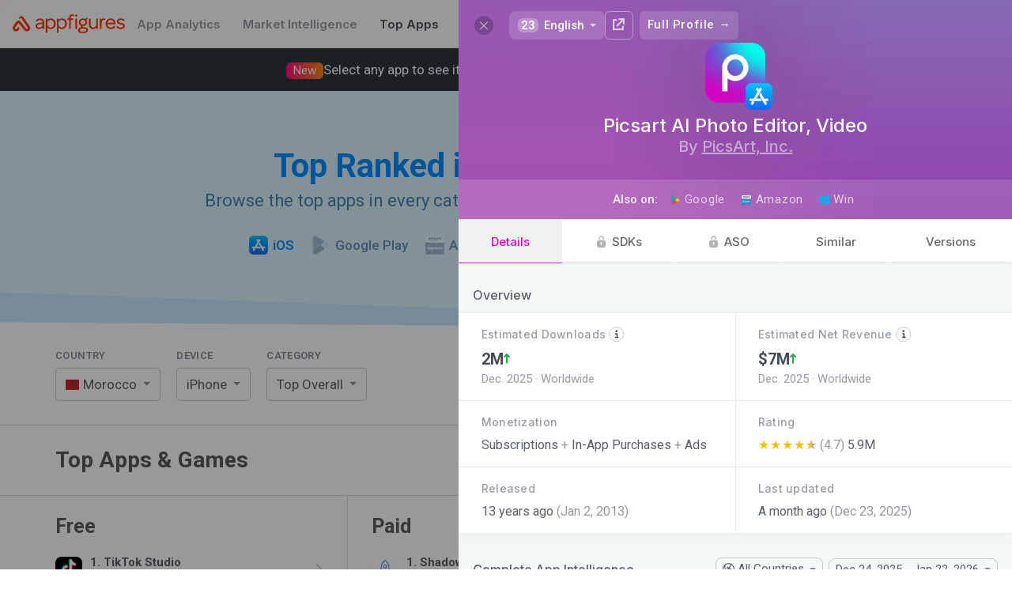

--- FILE ---
content_type: text/css; charset=UTF-8
request_url: https://appfigures.com/_u/assets/afb-en-browser_entry_945434643__top_apps_.67528def15b90332bec8.css
body_size: 3116
content:
:where(.Fq8gA4TF7gW6n_b9BMBi) {
	margin: 0;
}

*,
*::before,
*::after {
	box-sizing: border-box;
}
body {
	margin: 0;
	/* For debugging */
	/* color: magenta; */
}

body[data-theme] {
	background-color: var(--color-surface);
	/* font-size: var(--font-size-text-md); */
}

/* TODO: Move reset to common styles */

:where(p.reset) {
	margin: 0;
}
:where(a.reset) {
	font: inherit;
	color: inherit;
	text-decoration: none;
}
:where(button.reset) {
	font: inherit;
	background-color: transparent;
	cursor: default;
	border: 0;
	padding: 0;
	appearance: none;
	font-size: var(--font-size-text-md);
	text-transform: none;
	text-align: left;
	text-decoration: none;
	color: inherit;
	touch-action: manipulation;
	-webkit-tap-highlight-color: transparent;
}
:where(h1.reset, h2.reset, h3.reset, h4.reset, h5.reset, h6.reset) {
	margin: 0;
	font-weight: 500;
}
:where(input.reset) {
	all: unset;
	display: block;
	width: -webkit-fill-available;
	width: -moz-available;
	width: stretch;
	font-style: normal;
	text-align: start;
	text-indent: 0;
	-webkit-tap-highlight-color: transparent;
	cursor: text;
	white-space: pre-wrap;
}
:where(abbr.reset) {
	text-decoration: none;
	border-bottom: none;
}

:root {
	--font-family-body: 'Inter', -apple-system, BlinkMacSystemFont, 'Segoe UI', Roboto, Oxygen, Ubuntu, Cantarell, 'Open Sans', 'Helvetica Neue', sans-serif;
	--font-family-code: 'Fira Code', 'Courier New', Courier, monospace;
	--font-size-text-xs: 0.75rem;
	--font-size-text-sm: 0.875rem;
	--font-size-text-md: 1rem;
	--font-size-text-lg: 1.125rem;
	--font-size-heading-3xs: 1rem;
	--font-size-heading-2xs: 1.125rem;
	--font-size-heading-xs: 1.25rem;
	--font-size-heading-sm: 1.5rem;
	--font-size-heading-md: 1.75rem;
	--font-size-heading-lg: 2rem;
	--font-size-heading-xl: 2.25rem;
	--font-size-heading-2xl: 2.5rem;
	--line-height-text-xs: 1.125rem;
	--line-height-text-sm: 1.25rem;
	--line-height-text-md: 1.5rem;
	--line-height-text-lg: 1.75rem;
	--line-height-heading-3xs: 1.5rem;
	--line-height-heading-2xs: 1.625rem;
	--line-height-heading-xs: 1.75rem;
	--line-height-heading-sm: 2rem;
	--line-height-heading-md: 2.25rem;
	--line-height-heading-lg: 2.5rem;
	--line-height-heading-xl: 2.75rem;
	--line-height-heading-2xl: 3rem;
	--line-height-label-xs: 1rem;
	--line-height-label-sm: 1rem;
	--line-height-label-md: 1.25rem;
	--line-height-label-lg: 1.5rem;
	--font-weight-normal: 400;
	--font-weight-medium: 500;
	--font-weight-semibold: 600;
	--font-weight-bold: 700;
	--radius-2xs: 0.125rem;
	--radius-xs: 0.25rem;
	--radius-sm: 0.375rem;
	--radius-md: 0.5rem;
	--radius-lg: 0.625rem;
	--radius-xl: 0.75rem;
	--radius-2xl: 1rem;
	--radius-3xl: 1.25rem;
	--radius-4xl: 1.5rem;
	--radius-5xl: 2rem;
	--radius-full: 9999px;
	--spacing-0: 0rem;
	--spacing-25: 0.125rem;
	--spacing-50: 0.25rem;
	--spacing-75: 0.375rem;
	--spacing-100: 0.5rem;
	--spacing-125: 0.625rem;
	--spacing-150: 0.75rem;
	--spacing-200: 1rem;
	--spacing-250: 1.25rem;
	--spacing-300: 1.5rem;
	--spacing-400: 2rem;
	--spacing-500: 2.5rem;
	--spacing-600: 3rem;
	--spacing-700: 3.5rem;
	--spacing-800: 4rem;
	--spacing-1000: 5rem;
	--spacing-1200: 6rem;
	--shadow-xs: 0px 1px 2px rgba(12, 13, 14, 0.05);
	--shadow-sm: 0px 1px 3px rgba(12, 13, 14, 0.1), 0px 1px 2px -1px rgba(12, 13, 14, 0.1);
	--shadow-md: 0px 4px 6px -1px rgba(12, 13, 14, 0.1), 0px 2px 4px -2px rgba(12, 13, 14, 0.06);
	--shadow-lg: 0px 12px 16px -4px rgba(12, 13, 14, 0.08), 0px 4px 6px -2px rgba(12, 13, 14, 0.03), 0px 2px 2px -1px rgba(12, 13, 14, 0.04);
	--shadow-xl: 0px 20px 24px -4px rgba(12, 13, 14, 0.08), 0px 8px 8px -4px rgba(12, 13, 14, 0.03), 0px 3px 3px -1.5px rgba(12, 13, 14, 0.04);
	--shadow-2xl: 0px 24px 48px -12px rgba(12, 13, 14, 0.18), 0px 4px 4px -2px rgba(12, 13, 14, 0.04);
	--shadow-3xl: 0px 32px 64px -12px rgba(12, 13, 14, 0.14), 0px 5px 5px -2.5px rgba(12, 13, 14, 0.04);
	--breakpoint-xs: 32.5rem;
	--breakpoint-sm: 49.125rem;
	--breakpoint-md: 64rem;
	--breakpoint-lg: 80rem;
	--breakpoint-xl: 102.5rem;
	--control-height-xs: 1.75rem;
	--control-height-sm: 2.25rem;
	--control-height-md: 2.75rem;
	--control-height-lg: 3.25rem;
	--blur-xs: 4px;
	--blur-sm: 8px;
	--blur-md: 12px;
	--blur-lg: 16px;
	--blur-xl: 24px;
	--blur-2xl: 40px;
	--blur-3xl: 64px;
}
:root, [data-theme=light] {
	--color-text: #0C0D0E;
	--color-text-subtle: #0C0D0Eb8;
	--color-text-subtler: #0C0D0E8f;
	--color-text-inverse: #FFFFFF;
	--color-text-inverse-subtle: #FFFFFFe0;
	--color-text-inverse-subtler: #FFFFFF8f;
	--color-text-white: #FFFFFF;
	--color-text-placeholder: #0C0D0E66;
	--color-text-disabled: #0C0D0E3d;
	--color-text-brand: #FF4600;
	--color-text-accent: #228BF4;
	--color-text-danger: #B62534;
	--color-text-status-general: #2B2D31;
	--color-text-status-success: #10421B;
	--color-text-status-warning: #755200;
	--color-text-status-error: #591219;
	--color-surface-sunken: #FAFAFA;
	--color-surface: #FFFFFF;
	--color-surface-raised: #FFFFFF;
	--color-surface-overlay: #FFFFFF;
	--color-bg-input: #FFFFFF;
	--color-bg-neutral-strong: #0C0D0E29;
	--color-bg-neutral-subtle: #0C0D0E1a;
	--color-bg-neutral-subtler: #0C0D0E0a;
	--color-bg-disabled: #0C0D0E0a;
	--color-bg-accent: #228BF4;
	--color-bg-danger: #D73A49;
	--color-bg-inverse: #151719;
	--color-bg-brand: #FF4600;
	--color-bg-brand-subtle: #FF460029;
	--color-bg-brand-subtler: #FF46001a;
	--color-bg-white: #FFFFFF;
	--color-bg-highlight: warning40A;
	--color-bg-backdrop: #0C0D0E52;
	--color-bg-status-general: #555B621a;
	--color-bg-status-info: #228BF41a;
	--color-bg-status-success: #1F84371a;
	--color-bg-status-warning: #F0A8001a;
	--color-bg-status-error: #B625341a;
	--color-bg-data-green: #0FA970;
	--color-bg-data-green-subtle: #0FA97029;
	--color-bg-data-purple: #7C57E5;
	--color-bg-data-pink: #F0568A;
	--color-bg-data-orange: #FF6933;
	--color-bg-data-blue: #648FF2;
	--color-border: #0C0D0E29;
	--color-border-strong: #0C0D0E52;
	--color-border-subtle: #0C0D0E1a;
	--color-border-disabled: #0C0D0E1a;
	--color-border-selected: #228BF4;
	--color-border-inverse: #FFFFFF;
	--color-border-inverse-subtle: #FFFFFF8f;
	--color-border-focused: #228BF4;
	--color-border-accent: #228BF4;
	--color-border-accent-subtle: #228BF4b8;
	--color-border-brand: #FF4600;
	--color-border-danger: #B625348f;
	--color-border-status-general: #555B621a;
	--color-border-status-info: #228BF41a;
	--color-border-status-success: #1F84371a;
	--color-border-status-warning: #F0A8001a;
	--color-border-status-error: #B625341a;
	--color-border-white: #FFFFFF;
	--color-control-scrim: #000000;
	--color-control-hover: #0C0D0E0a;
	--color-control-pressed: #0C0D0E1a;
	--color-icon: #0C0D0Eb8;
	--color-icon-white: #FFFFFF;
	--color-icon-subtle: #0C0D0E8f;
	--color-icon-disabled: #0C0D0E3d;
	--color-icon-status-general: #878E97;
	--color-icon-status-info: #50A3F6;
	--color-icon-status-success: #1F8437;
	--color-icon-status-warning: #F0A800;
	--color-icon-status-error: #D73A49;
	--color-icon-inverse: #FFFFFF;
	--color-icon-disabled-inverse: #FFFFFF3d;
	--color-icon-accent: #228BF4;
}
[data-theme=dark] {
	--color-text: #FFFFFF;
	--color-text-subtle: #FFFFFFb8;
	--color-text-subtler: #FFFFFF8f;
	--color-text-inverse: #0C0D0E;
	--color-text-inverse-subtle: #0C0D0Ee0;
	--color-text-inverse-subtler: #0C0D0E8f;
	--color-text-placeholder: #FFFFFF66;
	--color-text-disabled: #FFFFFF3d;
	--color-text-brand: #FF6933;
	--color-text-accent: #50A3F6;
	--color-text-danger: #E78892;
	--color-text-status-general: #F1F2F3;
	--color-text-status-success: #E6F9EB;
	--color-text-status-warning: #FFF9EB;
	--color-text-status-error: #FBEAEB;
	--color-surface-sunken: #0C0D0E;
	--color-surface: #151719;
	--color-surface-raised: #212324;
	--color-surface-overlay: #2B2D31;
	--color-bg-input: #151719;
	--color-bg-neutral-strong: #FFFFFF29;
	--color-bg-neutral-subtle: #FFFFFF1a;
	--color-bg-neutral-subtler: #FFFFFF0a;
	--color-bg-disabled: #FFFFFF0a;
	--color-bg-danger: #B62534;
	--color-bg-inverse: #FFFFFF;
	--color-bg-brand: #FF6933;
	--color-bg-backdrop: #0C0D0Eb8;
	--color-bg-status-general: #555B6229;
	--color-bg-status-info: #228BF429;
	--color-bg-status-success: #1F843729;
	--color-bg-status-warning: #F0A80029;
	--color-bg-status-error: #B625343d;
	--color-border: #FFFFFF29;
	--color-border-strong: #FFFFFF52;
	--color-border-subtle: #FFFFFF1a;
	--color-border-disabled: #FFFFFF1a;
	--color-border-selected: #50A3F6;
	--color-border-inverse: #0C0D0E;
	--color-border-inverse-subtle: #0C0D0E8f;
	--color-border-focused: #50A3F6;
	--color-border-accent: #50A3F6;
	--color-border-brand: #FF6933;
	--color-border-danger: #B625343d;
	--color-border-status-general: #555B6229;
	--color-border-status-info: #228BF429;
	--color-border-status-success: #1F843729;
	--color-border-status-warning: #F0A80029;
	--color-border-status-error: #B6253429;
	--color-control-scrim: #FFFFFF;
	--color-control-hover: #FFFFFF0a;
	--color-control-pressed: #FFFFFF1a;
	--color-icon: #FFFFFFb8;
	--color-icon-subtle: #FFFFFF8f;
	--color-icon-disabled: #FFFFFF3d;
	--color-icon-status-general: #6C737C;
	--color-icon-status-info: #228BF4;
	--color-icon-status-success: #28A745;
	--color-icon-inverse: #0C0D0E;
	--color-icon-disabled-inverse: #0C0D0E3d;
	--color-icon-accent: #50A3F6;
}


.BZ3nmSGmDivFsywf95tc {
	--border-color: var(--color-border-subtle);
	border: 1px solid var(--border-color);
	-webkit-border-radius: var(--radius-md);
	        border-radius: var(--radius-md);
	background-color: var(--color-bg-surface);
}

.g1L4rY9w_ntSHrF37Jlv {
	border-collapse: collapse;
	border-style: hidden;
}

.g1L4rY9w_ntSHrF37Jlv td,.g1L4rY9w_ntSHrF37Jlv th {
		color: var(--color-text);
		font-size: var(--font-size-sm);
		vertical-align: middle;
		text-align: left;
		padding: var(--spacing-100) var(--spacing-150);
		border: 1px solid var(--border-color);
	}

.g1L4rY9w_ntSHrF37Jlv tr > th {
		height: 42px;
		font-weight: var(--font-weight-medium);
		-webkit-user-select: none;
		   -moz-user-select: none;
		    -ms-user-select: none;
		        user-select: none;
	}

.g1L4rY9w_ntSHrF37Jlv tr > th.YB2YVx3aCb2Ot04CL1EH {
			cursor: help;
			text-decoration: underline;
			-webkit-text-decoration: underline dotted;
			        text-decoration: underline dotted;
		}

.g1L4rY9w_ntSHrF37Jlv tr > th.HpiSO1U7jokw0BMMWadQ {
			border-bottom-color: var(--color-border-accent);
		}

.g1L4rY9w_ntSHrF37Jlv tr > th.goZfP4YiSQyuOjp5MQuO {
			cursor: pointer;
		}

.g1L4rY9w_ntSHrF37Jlv tr > th.goZfP4YiSQyuOjp5MQuO:hover {
				background-color: var(--color-bg-neutral-subtler);
			}

.g1L4rY9w_ntSHrF37Jlv tr > th.goZfP4YiSQyuOjp5MQuO:active {
				background-color: var(--color-bg-neutral-subtle);
			}

.g1L4rY9w_ntSHrF37Jlv tr > th.F3UysbPcND0ltJgekVhg {
		font-size: var(--font-size-md);
		font-weight: var(--font-weight-medium);
		border: 1px solid var(--border-color);
		height: 50px;
		padding: var(--spacing-100);
	}

.g1L4rY9w_ntSHrF37Jlv tr > td {
	}

.uTgVmwGP9ozJu2gMZEuY {
	margin-top: var(--spacing-200);
}



--- FILE ---
content_type: text/plain; charset=utf-8
request_url: https://appfigures.com/_u/data/profiles/product/256154195/color
body_size: 38
content:
#cd0cc3